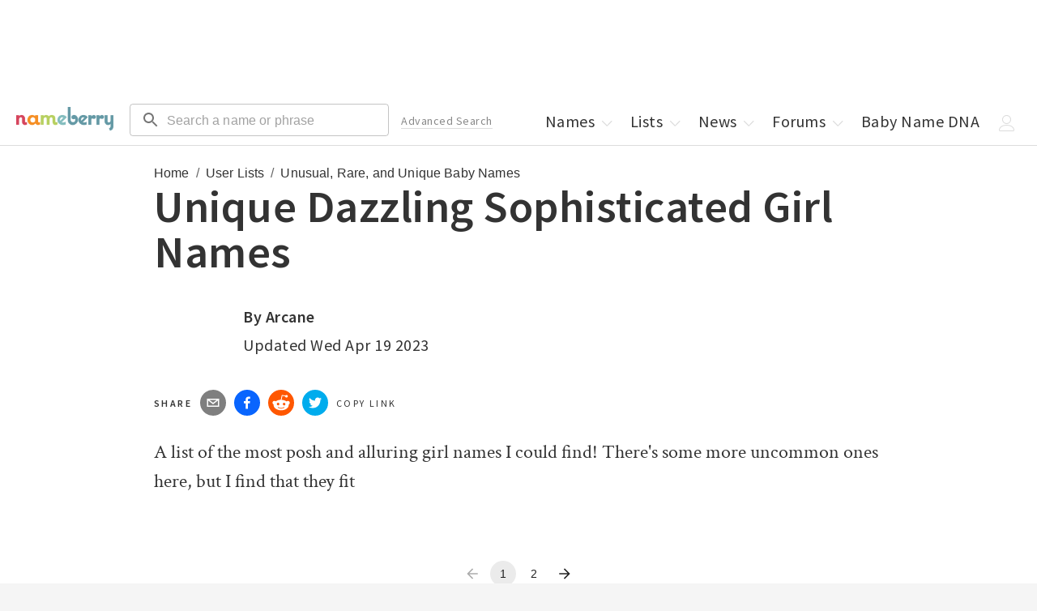

--- FILE ---
content_type: text/css; charset=utf-8
request_url: https://nameberry.com/_next/static/css/ab5deb425c587662.css
body_size: 2720
content:
.FullWidthAd_FullWidthAd__J1ZM1{min-height:100px;background-color:#f5f5f5;left:0;width:100vw;position:relative;margin-left:-50vw;left:50%;font-family:Source Sans Pro,Helvetica,Arial,sans-serif;font-weight:300;display:grid;vertical-align:middle;text-align:center;padding-top:10px;padding-bottom:10px}@media screen and (min-width:980px){.FullWidthAd_FullWidthAd__J1ZM1{min-height:270px;text-align:center}}.Svg_Svg__jgwOu{display:block}.Svg_Svg__jgwOu svg{width:100%;height:100%}.Icon_Icon__L2g__{width:20px;height:20px;display:inline-block;background:none;border:none;padding:0;outline:none!important}.Icon_Icon__L2g__ svg{margin-bottom:-5px}.Icon_Icon__L2g__ :focus{outline:none!important}.Heart_Heart__30VEQ button,.Heart_Heart__30VEQ button:active,.Heart_Heart__30VEQ button:focus{border:none!important;background:none;outline:none!important}.CollectionTopNames_CollectionTopNames__5DkAf{padding-left:0}.CollectionTopNames_CollectionTopNames__5DkAf .Listing-top-name{list-style-type:none}.CollectionTopNames_CollectionTopNames__5DkAf .Listing-top-name .name{font-size:1.5em;font-family:Source Sans Pro,Helvetica,Arial,sans-serif;font-weight:400}.CollectionTopNames_CollectionTopNames__5DkAf .Listing-top-name ul{list-style-type:square}.CollectionTopNames_CollectionTopNames__5DkAf .Listing-top-name ul li{display:list-item;list-style-position:outside;margin-left:40px}.CollectionTopNames_CollectionTopNames__5DkAf .Listing-top-name ul li div{display:inline}.CollectionTopNames_CollectionTopNames__5DkAf .Listing-top-name ul li strong{font-weight:500}.PreviewModeTopBar_PreviewModeTopBar__xAF3x{display:block;width:100%;height:"30px";background-color:#74bee2;position:fixed;padding:"5px";text-align:center;z-index:99999}.PreviewModeTopBar_PreviewModeTopBar__xAF3x a,.PreviewModeTopBar_PreviewModeTopBar__xAF3x a:hover{text-decoration:underline}.Button_Button__KoJ6P{transition:all .15s ease-in-out;border-radius:4px;padding-left:20px;padding-right:20px;height:45px;cursor:pointer;margin-bottom:20px;background-color:#d84444;color:#fff;font-weight:700}.Button_Button__KoJ6P:disabled{background-color:#dcdcdc;color:#888;border-color:#888}.Button_Button__KoJ6P:disabled:hover{transform:none;background-color:#dcdcdc;color:#888}.Button_Button__KoJ6P:hover{background-color:#d84444;color:#fff;transform:scale(1.04)}.Button_Button__KoJ6P.Button_-male__bEQj3{border-color:#74bee2;color:#74bee2}.Button_Button__KoJ6P.Button_-male__bEQj3:hover{background-color:#74bee2;color:#fff}.Button_Button__KoJ6P.Button_-female__WecYm{border-color:#d5465c;color:#d5465c}.Button_Button__KoJ6P.Button_-female__WecYm:hover{background-color:#d5465c;color:#fff}.MenuDropdown_MenuDropdown__Cu9LS{display:none;position:absolute;z-index:1;top:0;left:0;width:100%;padding-top:30px;cursor:pointer}.MenuDropdown_MenuDropdown__Cu9LS:hover{display:block}.MenuDropdown_MenuDropdown__Cu9LS:before{content:"";height:30px;width:100%;position:absolute;top:0;border-top:1px solid #dcdcdc;border-left:1px solid #dcdcdc;border-right:1px solid #dcdcdc;background-color:#fff;border-top-left-radius:4px;border-top-right-radius:4px;z-index:2}.MenuDropdown_MenuDropdown__Cu9LS>ul{position:absolute;z-index:1;border:1px solid #dcdcdc;width:200px;box-shadow:0 10px 10px rgba(0,0,0,.3);background-color:#fff;border-bottom-left-radius:4px;border-bottom-right-radius:4px;color:#333;padding:15px 15px 7px;right:-2px;border-top-left-radius:4px}.MenuDropdown_MenuDropdown__Cu9LS ul>li{padding:10px 0}.MenuDropdown_MenuDropdown__Cu9LS ul>li:last-child{border-bottom:0}.MenuDropdown_MenuDropdown__Cu9LS ul>li>a{display:block}.MenuDropdown_MenuDropdown__Cu9LS ul>li>a:hover{color:#000;cursor:pointer}.MenuHeader_MenuHeader__wMQ5x{position:fixed;top:130px;right:20px;z-index:10011}.MenuHeader_MenuHeader__wMQ5x>ul>li{position:relative}.MenuHeader_MenuHeader__wMQ5x>ul>li .Icon.-chevron path{fill:#dcdcdc}.MenuHeader_MenuHeader__wMQ5x>ul>li &:hover .Icon.-chevron path{fill:#333}.MenuHeader_MenuHeader__wMQ5x>ul>li svg{margin-bottom:-5px}.MenuHeader_MenuHeader__wMQ5x>ul>li:hover>.MenuDropdown{display:block}@media screen and (max-width:619px){.MenuHeader_MenuHeader__wMQ5x>ul>li :hover>.MenuDropdown{display:none}}.MenuHeader_MenuHeader__wMQ5x>ul>li>a,.MenuHeader_MenuHeader__wMQ5x>ul>li>span{position:relative;z-index:2}.MenuHeader_MenuHeader__wMQ5x>ul>li>a:before,.MenuHeader_MenuHeader__wMQ5x>ul>li>span:before{transition:opacity .15s ease-in-out;content:"";position:absolute;top:0;bottom:0;left:0;right:0;border-radius:4px;background-color:hsla(0,0%,100%,.2);opacity:0}.MenuHeader_MenuHeader__wMQ5x>ul>li>a:hover:before,.MenuHeader_MenuHeader__wMQ5x>ul>li>span:hover:before{opacity:1}@media screen and (max-width:619px){.MenuHeader_MenuHeader__wMQ5x{transition:all .15s ease-in-out;position:fixed;z-index:10011;top:170px;left:0;right:0;bottom:0;transform:translateY(-200%);background-color:#fff;padding:20px}.MenuHeader_MenuHeader__wMQ5x ul>li{font-size:18px;float:left}.MenuHeader_MenuHeader__wMQ5x ul>li .Icon{display:none}body.menu-open .MenuHeader_MenuHeader__wMQ5x{transform:translateY(0)}}.MenuHeader_MenuHeader__wMQ5x .MenuHeader_logout__yE38r{cursor:pointer}.Header_Logo__00BE_{padding-top:10px;padding-left:60px}.Header_Logo__00BE_ img{width:120px}@media screen and (min-width:620px){.Header_Logo__00BE_{padding-top:7px;padding-left:0}}.Header_AdvancedSearchLink__PFkvy{display:none}@media screen and (min-width:1200px){.Header_AdvancedSearchLink__PFkvy{margin-bottom:6px;display:block}}.Header_Header__kO6WG{display:block;clear:both;position:fixed;top:0;left:0;height:180px;padding-top:125px;width:100%;z-index:10010;text-align:left}@media screen and (min-width:620px){.Header_Header__kO6WG{text-align:unset}}.Header_Header__kO6WG .MuiTextField-root.header-search{display:none}@media screen and (min-width:620px){.Header_Header__kO6WG .MuiTextField-root.header-search{display:block}}.Header_Header__kO6WG .MuiTextField-root.mobile-search.active{position:fixed;width:80%;z-index:20000;left:60px;padding-right:0}.Header_Header__kO6WG .MuiTextField-root.mobile-search{position:fixed;top:130px;z-index:15;left:55%;width:45%;background:#fff;padding-right:20px}@media screen and (min-width:620px){.Header_Header__kO6WG .MuiTextField-root.mobile-search{display:none}}.Modal_Modal__XFKlO{transition:opacity .4s ease-in-out,transform .4s ease-in-out;position:fixed;top:0;bottom:0;left:0;right:0;opacity:0;overflow:scroll;transform:translateY(100%) scale(.5);background-color:#fff;height:100%;z-index:10000}@media screen and (min-width:980px){.Modal_Modal__XFKlO{height:100vw}}.Modal_ModalOpen__eYYae{opacity:1;transform:translateY(0) scale(1);z-index:1000000}.Byline_Byline__R7Gmh a.Author-name{text-decoration:underline}.PageSectionTitle_PageSectionTitle__UzDbZ{position:relative}.PageSectionTitle_PageSectionTitle__UzDbZ h2{position:relative;z-index:2}.PageSectionTitle_PageSectionTitle__UzDbZ:before{content:"";display:block;position:absolute;z-index:1;top:0;left:-400px;right:-400px;width:calc(100% + 800px);height:32px;border-top:1px solid #d84444;background-color:#f5f5f5}@media screen and (min-width:620px){.PageSectionTitle_PageSectionTitle__UzDbZ:before{height:auto;background-color:transparent;z-index:0}}@media screen and (min-width:980px){.PageSectionTitle_PageSectionTitle__UzDbZ:before{left:-800px;right:0}}.CollectionNews_CollectionNews__nH1u7 .Listing-news{position:relative;margin-top:20px}@media screen and (min-width:1270px){.CollectionNews_CollectionNews__nH1u7 .Listing-news{border-bottom:0}}@media screen and (min-width:620px){.CollectionNews_CollectionNews__nH1u7 .Listing-news .-content{margin-left:160px}}@media screen and (min-width:980px){.CollectionNews_CollectionNews__nH1u7 .Listing-news .-content{margin-left:230px}}@media screen and (min-width:1270px){.CollectionNews_CollectionNews__nH1u7 .Listing-news .-content{margin-left:230px}}.CollectionNews_CollectionNews__nH1u7 .Listing-news .-social{margin-top:15px}@media screen and (min-width:1270px){.CollectionNews_CollectionNews__nH1u7 .Listing-news .-social{position:absolute;bottom:8%;left:230px}}.InContentAd_InContentAd__dXmaI{height:300px;background-color:#f5f5f5;width:100%;position:relative;vertical-align:middle}.CollectionNameRegionPopularity_CollectionNameRegionPopularity__symO4,.InContentAd_InContentAd__dXmaI{font-family:Source Sans Pro,Helvetica,Arial,sans-serif;font-weight:300}.CollectionNameRegionPopularity_CollectionNameRegionPopularity__symO4 li{transition:border .15s ease-in-out;display:inline-flex;width:100%}.CollectionNameRegionPopularity_CollectionNameRegionPopularity__symO4 li a,.CollectionNameRegionPopularity_CollectionNameRegionPopularity__symO4 li a:hover{-webkit-text-decoration-line:none;text-decoration-line:none}@media screen and (max-width:620px){.CollectionHeading_CollectionHeading__iHSze a{font-size:1.25rem}}.CollectionHeading_CollectionHeading__iHSze svg{transition:all .15s ease-in-out;margin-bottom:-3px;transform:translateX(0)}.CollectionHeading_CollectionHeading__iHSze:hover svg{transform:translateX(5px)}.CollectionNames_CollectionNames__98vx3{font-family:Source Sans Pro,Helvetica,Arial,sans-serif;font-weight:300}@media screen and (min-width:620px){.CollectionNames_CollectionNames__98vx3.CollectionNames_two-column__BXOmo{width:100%}.CollectionNames_CollectionNames__98vx3.CollectionNames_two-column__BXOmo li{width:48%}.CollectionNames_CollectionNames__98vx3.CollectionNames_two-column__BXOmo li a{width:90%}}.CollectionNames_CollectionNames__98vx3 li{transition:border .15s ease-in-out;display:inline-flex;width:48%;margin-left:1%;margin-right:1%}.CollectionNames_CollectionNames__98vx3 li a,.CollectionNames_CollectionNames__98vx3 li a:hover{-webkit-text-decoration-line:none;text-decoration-line:none}@media screen and (min-width:620px){.CollectionNames_CollectionNames__98vx3 li{width:23%}}.CollectionNames_CollectionNames__98vx3 li:hover{border-bottom-color:#000}.CollectionNames_CollectionNames__98vx3 li a{display:inline-block;width:80%;text-decoration:none}@media screen and (min-width:620px){.CollectionNames_CollectionNames__98vx3 li:hover{cursor:pointer}.CollectionNames_CollectionNames__98vx3 li:hover a{border-bottom-color:#000}.CollectionNames_CollectionNames__98vx3 li:hover a svg{transform:translateX(0)}.CollectionNames_CollectionNames__98vx3 li a{transition:border .15s ease-in-out;width:80%}.CollectionNames_CollectionNames__98vx3 li a svg{transition:all .15s ease-in-out;transform:translateX(-5px)}}.CollectionNames_NameIndex__PnU8_{padding-right:5px;font-size:12px}.CollectionLinks_CollectionLinks__CEgnf li a{transition:border .15s ease-in-out}.CollectionLinks_CollectionLinks__CEgnf li svg{transition:all .15s ease-in-out;transform:translateX(-5px)}.CollectionLinks_CollectionLinks__CEgnf li a:hover{border-bottom-color:#000}.CollectionLinks_CollectionLinks__CEgnf li a:hover svg{transform:translateX(0)}.Alphabet_Alphabet__J2S_i a{transition:all .15s ease-in-out;line-height:42px;text-align:center}.Alphabet_Alphabet__J2S_i a:hover{transform:scale(1.15)}@media screen and (min-width:620px){.Alphabet_Alphabet__J2S_i a{line-height:65px}}.Years_Years__eOuNX a{transition:all .15s ease-in-out;line-height:42px;text-align:center}.Years_Years__eOuNX a:hover{transform:scale(1.15)}@media screen and (min-width:620px){.Years_Years__eOuNX a{line-height:65px}}.AdvancedSearch_StickyAd__9K_Ok{position:-webkit-sticky;position:sticky;top:130px}.ImageAndCopy_ImageAndCopy__AKmqZ{position:relative}@media screen and (min-width:1270px){.ImageAndCopy_ImageAndCopy__AKmqZ{border-bottom:0}}@media screen and (min-width:620px){.ImageAndCopy_ImageAndCopy__AKmqZ .ImageAndCopy_-content__4CAiL{margin-left:125px}}@media screen and (min-width:980px){.ImageAndCopy_ImageAndCopy__AKmqZ .ImageAndCopy_-content__4CAiL{margin-left:175px}}@media screen and (min-width:1270px){.ImageAndCopy_ImageAndCopy__AKmqZ .ImageAndCopy_-content__4CAiL{margin-left:230px}}.DnaProp_DnaProp__Vkq3h{border-radius:16px;background-color:#f5f5f7;background-image:url(https://nb-public-img.imgix.net/dna-prop-bg.png);background-repeat:no-repeat;background-position-x:-40px}.DnaProp_DnaProp__Vkq3h .hed{font-weight:1000;font-weight:700;text-shadow:0 0 0 rgba(0,0,0,.5);font-size:36px}@media screen and (min-width:620px){.DnaProp_DnaProp__Vkq3h{height:320px;background-repeat:no-repeat;background-position-x:270px;background-position-y:-65px}}.DnaProp_DnaProp__Vkq3h .dek{opacity:.78;font-size:24px;font-weight:100;color:#232425}@media screen and (min-width:620px){.DnaProp_DnaProp__Vkq3h .dek{width:352px}}.DnaProp_DnaProp__Vkq3h .button button{transition:all .15s ease-in-out;cursor:pointer;height:53px;padding:12px;border-radius:16px;background-color:#d6455d;font-family:Source Sans Pro;font-size:20px;font-weight:700;font-stretch:normal;font-style:normal;line-height:normal;letter-spacing:normal;text-align:center;color:#fff}@media screen and (min-width:620px){.DnaProp_DnaProp__Vkq3h .button button{width:320px}}.DnaProp_DnaProp__Vkq3h .button button:hover{transform:scale(1.04)}.BodyCopy_BodyCopy__SlNs2{font-size:1.5rem}.BodyCopy_BodyCopy__SlNs2 p{padding-bottom:15px}.BodyCopy_BodyCopy__SlNs2 strong{font-family:Crimson Semibold;font-weight:700}.SharingTools_CopyLink__qzavc{cursor:pointer;border:0;border-radius:16px;height:32px;vertical-align:middle;display:inline-block}.SharingTools_CopyLink__qzavc span{display:block}

--- FILE ---
content_type: application/javascript; charset=utf-8
request_url: https://nameberry.com/_next/static/chunks/7717-baa03083c9f23aea.js
body_size: 8459
content:
try{let t="undefined"!=typeof window?window:"undefined"!=typeof global?global:"undefined"!=typeof globalThis?globalThis:"undefined"!=typeof self?self:{},a=(new t.Error).stack;a&&(t._sentryDebugIds=t._sentryDebugIds||{},t._sentryDebugIds[a]="bc14246e-6180-4ef1-8f63-537dcbeea024",t._sentryDebugIdIdentifier="sentry-dbid-bc14246e-6180-4ef1-8f63-537dcbeea024")}catch(t){}(self.webpackChunk_N_E=self.webpackChunk_N_E||[]).push([[7717],{16726:function(t,a,e){"use strict";e.d(a,{Z:function(){return Alphabet}});var s=e(85893),n=e(45697),r=e.n(n),o=e(42),i=e.n(o);function Alphabet(t){let{urlPrefix:a="/search/baby-names-starting-with/",category:e}=t,n={};switch(e){case"dog":n={a:"/baby-names/4817/dog-names-that-start-with-a",b:"/baby-names/4818/dog-names-that-start-with-b",c:"/baby-names/4819/dog-names-that-start-with-c",d:"/baby-names/4820/dog-names-that-start-with-d",e:"/baby-names/4821/dog-names-that-start-with-e",f:"/baby-names/4822/dog-names-that-start-with-f",g:"/baby-names/4823/dog-names-that-start-with-g",h:"/baby-names/4824/dog-names-that-start-with-h",i:"/baby-names/4825/dog-names-that-start-with-i",j:"/baby-names/4826/dog-names-that-start-with-j",k:"/baby-names/4827/dog-names-that-start-with-k",l:"/baby-names/4828/dog-names-that-start-with-l",m:"/baby-names/4829/dog-names-that-start-with-m",n:"/baby-names/4830/dog-names-that-start-with-n",o:"/baby-names/4831/dog-names-that-start-with-o",p:"/baby-names/4832/dog-names-that-start-with-p",q:"/baby-names/4833/dog-names-that-start-with-q",r:"/baby-names/4834/dog-names-that-start-with-r",s:"/baby-names/4835/dog-names-that-start-with-s",t:"/baby-names/4836/dog-names-that-start-with-t",u:"/baby-names/4837/dog-names-that-start-with-u",v:"/baby-names/4838/dog-names-that-start-with-v",w:"/baby-names/4839/dog-names-that-start-with-w",x:"/baby-names/4840/dog-names-that-start-with-x",y:"/baby-names/4841/dog-names-that-start-with-y",z:"/baby-names/4842/dog-names-that-start-with-z"};break;case"dog|F":n={a:"/baby-names/4687/girl-dog-names-that-start-with-a",b:"/baby-names/4688/girl-dog-names-that-start-with-b",c:"/baby-names/4689/girl-dog-names-that-start-with-c",d:"/baby-names/4690/girl-dog-names-that-start-with-d",e:"/baby-names/4691/girl-dog-names-that-start-with-e",f:"/baby-names/4692/girl-dog-names-that-start-with-f",g:"/baby-names/4693/girl-dog-names-that-start-with-g",h:"/baby-names/4694/girl-dog-names-that-start-with-h",i:"/baby-names/4695/girl-dog-names-that-start-with-i",j:"/baby-names/4696/girl-dog-names-that-start-with-j",k:"/baby-names/4697/girl-dog-names-that-start-with-k",l:"/baby-names/4698/girl-dog-names-that-start-with-l",m:"/baby-names/4699/girl-dog-names-that-start-with-m",n:"/baby-names/4700/girl-dog-names-that-start-with-n",o:"/baby-names/4701/girl-dog-names-that-start-with-o",p:"/baby-names/4702/girl-dog-names-that-start-with-p",q:"/baby-names/4703/girl-dog-names-that-start-with-q",r:"/baby-names/4704/girl-dog-names-that-start-with-r",s:"/baby-names/4705/girl-dog-names-that-start-with-s",t:"/baby-names/4706/girl-dog-names-that-start-with-t",u:"/baby-names/4707/girl-dog-names-that-start-with-u",v:"/baby-names/4708/girl-dog-names-that-start-with-v",w:"/baby-names/4709/girl-dog-names-that-start-with-w",x:"/baby-names/4710/girl-dog-names-that-start-with-x",y:"/baby-names/4711/girl-dog-names-that-start-with-y",z:"/baby-names/4712/girl-dog-names-that-start-with-z"};break;case"dog|M":n={a:"/baby-names/4713/boy-dog-names-that-start-with-a",b:"/baby-names/4714/boy-dog-names-that-start-with-b",c:"/baby-names/4715/boy-dog-names-that-start-with-c",d:"/baby-names/4716/boy-dog-names-that-start-with-d",e:"/baby-names/4717/boy-dog-names-that-start-with-e",f:"/baby-names/4718/boy-dog-names-that-start-with-f",g:"/baby-names/4719/boy-dog-names-that-start-with-g",h:"/baby-names/4720/boy-dog-names-that-start-with-h",i:"/baby-names/4721/boy-dog-names-that-start-with-i",j:"/baby-names/4722/boy-dog-names-that-start-with-j",k:"/baby-names/4723/boy-dog-names-that-start-with-k",l:"/baby-names/4724/boy-dog-names-that-start-with-l",m:"/baby-names/4725/boy-dog-names-that-start-with-m",n:"/baby-names/4726/boy-dog-names-that-start-with-n",o:"/baby-names/4727/boy-dog-names-that-start-with-o",p:"/baby-names/4728/boy-dog-names-that-start-with-p",q:"/baby-names/4729/boy-dog-names-that-start-with-q",r:"/baby-names/4730/boy-dog-names-that-start-with-r",s:"/baby-names/4731/boy-dog-names-that-start-with-s",t:"/baby-names/4732/boy-dog-names-that-start-with-t",u:"/baby-names/4733/boy-dog-names-that-start-with-u",v:"/baby-names/4734/boy-dog-names-that-start-with-v",w:"/baby-names/4735/boy-dog-names-that-start-with-w",x:"/baby-names/4736/boy-dog-names-that-start-with-x",y:"/baby-names/4737/boy-dog-names-that-start-with-y",z:"/baby-names/4738/boy-dog-names-that-start-with-z"};break;case"cat":n={a:"/baby-names/4843/cat-names-that-start-with-a",b:"/baby-names/4844/cat-names-that-start-with-b",c:"/baby-names/4845/cat-names-that-start-with-c",d:"/baby-names/4846/cat-names-that-start-with-d",e:"/baby-names/4847/cat-names-that-start-with-e",f:"/baby-names/4848/cat-names-that-start-with-f",g:"/baby-names/4849/cat-names-that-start-with-g",h:"/baby-names/4850/cat-names-that-start-with-h",i:"/baby-names/4851/cat-names-that-start-with-i",j:"/baby-names/4852/cat-names-that-start-with-j",k:"/baby-names/4853/cat-names-that-start-with-k",l:"/baby-names/4854/cat-names-that-start-with-l",m:"/baby-names/4855/cat-names-that-start-with-m",n:"/baby-names/4856/cat-names-that-start-with-n",o:"/baby-names/4857/cat-names-that-start-with-o",p:"/baby-names/4858/cat-names-that-start-with-p",q:"/baby-names/4859/cat-names-that-start-with-q",r:"/baby-names/4860/cat-names-that-start-with-r",s:"/baby-names/4861/cat-names-that-start-with-s",t:"/baby-names/4862/cat-names-that-start-with-t",u:"/baby-names/4863/cat-names-that-start-with-u",v:"/baby-names/4864/cat-names-that-start-with-v",w:"/baby-names/4865/cat-names-that-start-with-w",x:"/baby-names/4866/cat-names-that-start-with-x",y:"/baby-names/4867/cat-names-that-start-with-y",z:"/baby-names/4868/cat-names-that-start-with-z"};break;case"cat|F":n={a:"/baby-names/4739/girl-cat-names-that-start-with-a",b:"/baby-names/4740/girl-cat-names-that-start-with-b",c:"/baby-names/4741/girl-cat-names-that-start-with-c",d:"/baby-names/4742/girl-cat-names-that-start-with-d",e:"/baby-names/4743/girl-cat-names-that-start-with-e",f:"/baby-names/4744/girl-cat-names-that-start-with-f",g:"/baby-names/4745/girl-cat-names-that-start-with-g",h:"/baby-names/4746/girl-cat-names-that-start-with-h",i:"/baby-names/4747/girl-cat-names-that-start-with-i",j:"/baby-names/4748/girl-cat-names-that-start-with-j",k:"/baby-names/4749/girl-cat-names-that-start-with-k",l:"/baby-names/4750/girl-cat-names-that-start-with-l",m:"/baby-names/4751/girl-cat-names-that-start-with-m",n:"/baby-names/4752/girl-cat-names-that-start-with-n",o:"/baby-names/4753/girl-cat-names-that-start-with-o",p:"/baby-names/4754/girl-cat-names-that-start-with-p",q:"/baby-names/4755/girl-cat-names-that-start-with-q",r:"/baby-names/4756/girl-cat-names-that-start-with-r",s:"/baby-names/4757/girl-cat-names-that-start-with-s",t:"/baby-names/4758/girl-cat-names-that-start-with-t",u:"/baby-names/4759/girl-cat-names-that-start-with-u",v:"/baby-names/4760/girl-cat-names-that-start-with-v",w:"/baby-names/4761/girl-cat-names-that-start-with-w",x:"/baby-names/4762/girl-cat-names-that-start-with-x",y:"/baby-names/4763/girl-cat-names-that-start-with-y",z:"/baby-names/4764/girl-cat-names-that-start-with-z"};break;case"cat|M":n={a:"/baby-names/4765/boy-cat-names-that-start-with-a",b:"/baby-names/4766/boy-cat-names-that-start-with-b",c:"/baby-names/4767/boy-cat-names-that-start-with-c",d:"/baby-names/4768/boy-cat-names-that-start-with-d",e:"/baby-names/4769/boy-cat-names-that-start-with-e",f:"/baby-names/4770/boy-cat-names-that-start-with-f",g:"/baby-names/4771/boy-cat-names-that-start-with-g",h:"/baby-names/4772/boy-cat-names-that-start-with-h",i:"/baby-names/4773/boy-cat-names-that-start-with-i",j:"/baby-names/4774/boy-cat-names-that-start-with-j",k:"/baby-names/4775/boy-cat-names-that-start-with-k",l:"/baby-names/4776/boy-cat-names-that-start-with-l",m:"/baby-names/4777/boy-cat-names-that-start-with-m",n:"/baby-names/4778/boy-cat-names-that-start-with-n",o:"/baby-names/4779/boy-cat-names-that-start-with-o",p:"/baby-names/4780/boy-cat-names-that-start-with-p",q:"/baby-names/4781/boy-cat-names-that-start-with-q",r:"/baby-names/4782/boy-cat-names-that-start-with-r",s:"/baby-names/4783/boy-cat-names-that-start-with-s",t:"/baby-names/4784/boy-cat-names-that-start-with-t",u:"/baby-names/4785/boy-cat-names-that-start-with-u",v:"/baby-names/4786/boy-cat-names-that-start-with-v",w:"/baby-names/4787/boy-cat-names-that-start-with-w",x:"/baby-names/4788/boy-cat-names-that-start-with-x",y:"/baby-names/4789/boy-cat-names-that-start-with-y",z:"/baby-names/4790/boy-cat-names-that-start-with-z"};break;default:n={},"abcdefghijklmnopqrstuvwxyz".split("").forEach(t=>{n[t]="".concat(a).concat(t)})}return(0,s.jsx)("ul",{className:i().Alphabet,children:Object.keys(n).map(t=>(0,s.jsx)("li",{children:(0,s.jsx)("a",{href:n[t],className:"inline-block w-40 w-60-qm h-40 h-60-qm mr-10 mr-15-qm mb-10 mb-15-qm bd-gray-light strawberry t-copy f-1 f-2-qm",children:(0,s.jsx)("span",{children:t.toUpperCase()})})},t))})}Alphabet.defaultProps={urlPrefix:"/search/baby-names-starting-with/",category:null},Alphabet.propTypes={urlPrefix:r().string,category:r().string}},13964:function(t,a,e){"use strict";e.d(a,{Z:function(){return BodyCopy}});var s=e(85893),n=e(32156),r=e.n(n),o=e(10772),i=e(45697),l=e.n(i),b=e(20745),m=e(67294),h=e(1189),c=e(82996),y=e.n(c);function BodyCopy(t){let{className:a="",dek:e,adsInBodyCopy:n=!1}=t,i=(0,o.Ko)(e).replace(/[""]/g,'"'),l=r()(i,{allowedAttributes:{a:["href","target","class"],span:["class"]},allowedTags:["a","br","p","span","h1","h2","h3","h4","h5","strong","i","em","ol","ul","li"]});if(n){l=l.replace("\n\n","</p><p>");let t=l.split("</p><p>");l=t.map((a,e)=>e===t.length-1?a:a.trim()?e%3==0?"".concat(a,'</p><div id="ad-').concat(e,'"></div><p>'):"".concat(a,"</p><p>"):"").join("")}return(0,m.useEffect)(()=>{n&&(()=>{let t=document.querySelectorAll('[id^="ad-"]');t.forEach(t=>{let a=(0,b.createRoot)(t);a.render((0,s.jsx)(h.Z,{}))})})()},[n]),(0,s.jsx)("div",{className:y().BodyCopy,children:(0,s.jsx)("div",{className:"".concat(a," t-copy mb-40"),dangerouslySetInnerHTML:{__html:l}})})}BodyCopy.defaultProps={className:"",adsInBodyCopy:!1,dek:null},BodyCopy.propTypes={className:l().string,dek:l().shape(),adsInBodyCopy:l().bool}},88048:function(t,a,e){"use strict";e.d(a,{Z:function(){return CollectionBabies}});var s=e(85893),n=e(1295);e(67294);var r=e(45697),o=e.n(r);function CollectionBabies(t){let{className:a="",results:e,seeAllUrl:r,seeAllCopy:o}=t;return(0,s.jsxs)(s.Fragment,{children:[(0,s.jsx)("ul",{className:"CollectionBabies ".concat(a),children:e.map(t=>(0,s.jsxs)("li",{className:"Listing-baby ".concat(a," pt-15 pb-15 bdb-gray-light w-100pct flex"),children:[(0,s.jsx)("span",{className:"w-50pct w-150-qm",children:t.birthdate&&new Date("".concat(t.birthdate)).toDateString()}),(0,s.jsxs)("span",{className:"flex-1",children:[(0,s.jsx)("strong",{children:t.baby})," born to ",t.star]})]},t.id))}),r&&(0,s.jsx)(n.Z,{url:r,text:o})]})}CollectionBabies.defaultProps={className:""},CollectionBabies.propTypes={className:o().string,results:o().arrayOf(o().shape()).isRequired,seeAllUrl:o().string.isRequired,seeAllCopy:o().string.isRequired}},51333:function(t,a,e){"use strict";e.d(a,{Z:function(){return CollectionLinks}});var s=e(85893),n=e(45697),r=e.n(n),o=e(24863),i=e(78046),l=e(21387),b=e(7258),m=e.n(b);function CollectionLinks(t){let{className:a="",linkedPages:e}=t;return(0,s.jsx)("ul",{className:"".concat(m().CollectionLinks," mb-30 ").concat(a),children:e.map(t=>{var e,n;let{url:r,text:b}=t.fields,m=(0,o.Kw)(r);return(0,s.jsx)("li",{className:"Listing-link ".concat(a," block"),children:(0,s.jsxs)("a",{href:m,className:"block pt-15 pb-15 bdb-gray-light","data-testid":"next-link","data-prefetch":"false",children:[(0,s.jsx)("span",{dangerouslySetInnerHTML:{__html:b}}),(0,s.jsx)(l.Z,{width:"20px",height:"20px",className:"fl-r",children:(0,s.jsx)(i.Z,{})})]})},(null==t?void 0:null===(e=t.sys)||void 0===e?void 0:e.id)||t.id||(null==t?void 0:null===(n=t.fields)||void 0===n?void 0:n.url))})})}CollectionLinks.defaultProps={className:""},CollectionLinks.propTypes={className:r().string,linkedPages:r().arrayOf(r().shape()).isRequired}},16873:function(t,a,e){"use strict";e.d(a,{Z:function(){return CollectionNews}});var s=e(85893),n=e(1189),r=e(67294),o=e(45697),i=e.n(o),l=e(25444),b=e(32156),m=e.n(b),h=e(10772),c=e(97297),y=e.n(c);function CollectionNews(t){let{posts:a}=t;return(0,s.jsx)("div",{className:y().CollectionNews,children:a&&a.length>0&&a.map((t,a)=>(0,s.jsxs)(r.Fragment,{children:[(0,s.jsxs)("div",{className:"Listing-news mb-20 mt-20 mt-0-qm mb-30-qxl bdb-gray-light pb-20",children:[t.featuredImage&&t.featuredImage.file&&(0,s.jsx)("a",{href:"/blog/".concat(t.slug),children:(0,s.jsx)("div",{className:"relative w-150 h-150 w-200-ql h-200-ql fl-r fl-l-qm ml-30 ml-0-qm",children:(0,s.jsx)(l.Z,{src:"".concat(t.featuredImage.file.url),alt:t.title,layout:"fill",objectFit:"cover",sizes:"30vw"})})}),(0,s.jsxs)("div",{className:"-content",children:[(0,s.jsx)("span",{className:"-date f-0 mt--4 block mb-5 mb-7-qm",children:t.date?new Date(t.date).toDateString():new Date(t.updatedAt).toDateString()}),(0,s.jsxs)("a",{href:"/blog/".concat(t.slug),children:[(0,s.jsx)("h3",{className:"f-2 bold f-2-qm mb-5 mb-7-qm",children:t.title}),t.subtitle&&(0,s.jsx)("h4",{className:"f-0 bold f-1-qm mb-5 mb-7-qm",children:t.subtitle})]}),t.excerpt&&(0,s.jsx)("div",{children:(0,s.jsx)("div",{className:"none inline-ql",dangerouslySetInnerHTML:{__html:m()((0,h.Ko)(t.excerpt),{allowedAttributes:{},allowedTags:[]})}})}),(0,s.jsxs)("ul",{className:"-social none block-ql",children:[(0,s.jsx)("li",{className:"mr-20"}),(0,s.jsx)("li",{})]})]}),(0,s.jsx)("div",{className:"clear"})]}),(a+1)%5==0&&(0,s.jsx)(n.Z,{className:"mb-30"})]},t.slug))})}CollectionNews.propTypes={posts:i().arrayOf(i().shape()).isRequired}},26709:function(t,a,e){"use strict";e.d(a,{Z:function(){return DnaProp}});var s=e(85893),n=e(11163),r=e(82317),o=e.n(r);function DnaProp(){let t=(0,n.useRouter)();return(0,s.jsxs)("div",{className:"".concat(o().DnaProp," w-100pct mt-30 mb-30 p-40-qm p-20"),children:[(0,s.jsx)("h1",{className:"hed mb-30 mb-20-qm",children:"Find your type."}),(0,s.jsx)("div",{className:"dek mb-50 mb-30-qm",children:"Analyze your Baby Name DNA and find the names that match your unique style."}),(0,s.jsx)("div",{className:"button",children:(0,s.jsx)("button",{className:"button",onClick:()=>t.push("/dna/quiz"),type:"button",children:"Start Baby Name DNA"})})]})}},21040:function(t,a,e){"use strict";e.d(a,{Z:function(){return FeaturedImage}});var s=e(85893),n=e(25444),r=e(45697),o=e.n(r);function FeaturedImage(t){var a;let{src:e,alt:r,image:o}=t,i=null!=e?e:null==o?void 0:null===(a=o.file)||void 0===a?void 0:a.url,l=null!=r?r:null==o?void 0:o.title;return(0,s.jsx)("div",{className:"mb-40 relative w-100-pct h-400-qm h-200",children:(0,s.jsx)(n.Z,{src:i,alt:l,priority:!0,layout:"fill",objectFit:"cover",sizes:"(min-width: 620px) 50vw, 100vw"})})}FeaturedImage.defaultProps={alt:null,src:null,image:null},FeaturedImage.propTypes={src:o().string,alt:o().string,image:o().shape()}},25444:function(t,a,e){"use strict";e.d(a,{Z:function(){return Image}});var s=e(85893),n=e(89755),r=e.n(n);e(67294);var o=e(24863),i=e(45697),l=e.n(i);function Image(t){var a;let{width:e,height:n,priority:i=!1,alt:l,sizes:b,layout:m="responsive",objectFit:h,src:c,image:y}=t,d=c||(null==y?void 0:null===(a=y.file)||void 0===a?void 0:a.url),g=d,u=null!=l?l:null==y?void 0:y.title;return g?(g=(0,o.c)(g))?(0,s.jsx)(r(),{src:g,sizes:b,alt:u,layout:m,width:e,height:n,priority:i,objectFit:h}):void 0:null}Image.defaultProps={priority:!1,layout:"responsive",image:{},width:void 0,height:void 0,sizes:void 0,objectFit:void 0},Image.propTypes={width:l().number,height:l().number,priority:l().bool,alt:l().string.isRequired,sizes:l().string,layout:l().string,objectFit:l().string,src:l().string.isRequired,image:l().shape()}},55618:function(t,a,e){"use strict";e.d(a,{Z:function(){return PageSectionTitle}});var s=e(85893),n=e(45697),r=e.n(n),o=e(86592),i=e.n(o);function PageSectionTitle(t){let{className:a="",children:e,hed:n}=t;return(0,s.jsx)("div",{className:i().PageSectionTitle,children:(0,s.jsx)("h2",{className:"".concat(a," t-label f-0 t-reset-qm f-2-qm bold-qm pt-10 pt-30-qm mt-40 mt-30-qm mb-30"),children:(0,s.jsx)("span",{className:"-text",children:e||n})})})}PageSectionTitle.defaultProps={className:"",children:null,hed:null},PageSectionTitle.propTypes={className:r().string,children:r().node,hed:r().string}},10772:function(t,a,e){"use strict";e.d(a,{ZO:function(){return richTextToComponents},Ko:function(){return richTextToHtml},v$:function(){return sectionToComponent}});var s=e(85893),n=e(86437),r=e(74129),o=e(22135);e(43813),e(24863),e(34155),e(20243);var i=e(9669);e.n(i)().create({baseURL:"https://forum.nameberry.com",headers:{Accept:"application/json","Content-Type":"application/json"}});var l=e(67294),b=e(55618),m=e(25444),h=e(13964),c=e(16873),y=e(44864),d=e(51333),g=e(88048),u=e(16726),p=e(45697),w=e.n(p),f=e(60481),x=e.n(f);function Years(t){let{urlPrefix:a="/search/baby-names-starting-with/",startYear:e=2e3,endYear:n}=t,r=n||new Date().getFullYear(),o=[];for(let t=r;t>=e;t-=1)o.push(t);return(0,s.jsx)("ul",{className:x().Years,children:o.map(t=>(0,s.jsx)("li",{children:(0,s.jsx)("a",{href:"".concat(a).concat(t),className:"inline-block w-60 w-80-qm h-40 h-60-qm mr-10 mr-15-qm mb-10 mb-15-qm bd-gray-light light-blue t-copy f-1 f-2-qm",children:(0,s.jsx)("span",{children:t})})},t))})}Years.defaultProps={urlPrefix:"/search/baby-names-starting-with/",startYear:2e3},Years.propTypes={urlPrefix:w().string,startYear:w().number,endYear:w().number.isRequired};var j=e(1295),v=e(46516),N=e(90883),q=e(99648),C=e.n(q);function ImageAndCopy(t){let{image:a,hed:e,dek:n}=t;return(0,s.jsxs)("div",{className:"".concat(C().ImageAndCopy," mb-20 mt-20 mt-0-qm mb-30-qxl bdb-gray-light pb-20"),children:[(0,s.jsx)("div",{className:"relative w-100 h-100 w-150-ql h-150-ql w-200-qxl h-200-qxl fl-r fl-l-qm ml-30 ml-0-qm mr-20-qm",children:(0,s.jsx)(m.Z,{src:"".concat(a.file.url),alt:e,layout:"fill",objectFit:"cover",sizes:"20vw"})}),(0,s.jsxs)("div",{className:"-content",children:[(0,s.jsx)("h3",{className:"f-1 bold f-2-qm mb-5 mb-7-qm",children:e}),n&&(0,s.jsx)(h.Z,{dek:n})]}),(0,s.jsx)("div",{className:"clear"})]})}ImageAndCopy.propTypes={image:w().string.isRequired,hed:w().string.isRequired,dek:w().string.isRequired};var k=e(1189),T=e(71809),A=e(54465),B=e(15105);function PaymentRequestButton(t){let{buttonText:a,productName:e,productPrice:n}=t,[r,o]=(0,l.useState)(),[i,b]=(0,l.useState)("false"),m=(0,A.J)("pk_live_g7ZhfZ9Ssq5MkI3fNiHeJhJK");(0,l.useEffect)(()=>{let t=new URLSearchParams(window.location.search);t.get("success")&&(o("Order placed! You will receive an email confirmation."),b(!0)),t.get("canceled")&&(o("Order canceled."),b(!0))},[]);let handleClick=async()=>{let t=await m,a=await fetch("/api/stripe/create-checkout-session",{method:"POST",headers:{"Content-Type":"application/json"},body:JSON.stringify({productName:e,productPrice:n})}),s=await a.json(),r=await t.redirectToCheckout({sessionId:s.id});r.error};return(0,s.jsxs)(s.Fragment,{children:[r&&(0,s.jsx)(B.Z,{showModal:i,onClose:()=>b(!1),children:(0,s.jsx)("div",{className:"flex",style:{alignItems:"center",justifyContent:"center",height:"60vw"},children:(0,s.jsxs)("div",{className:"mw-600",children:[(0,s.jsx)("h2",{children:r}),(0,s.jsx)(T.Z,{className:"mt-20 mb-20",onClick:()=>b(!1),children:"Close"})]})})}),(0,s.jsx)(T.Z,{className:"mt-20 mb-20",onClick:handleClick,children:a})]})}PaymentRequestButton.propTypes={buttonText:w().string.isRequired,productName:w().string.isRequired,productPrice:w().string.isRequired};var I=e(21040),_=e(26709);function NameOfDayProp(t){let{variant:a}=t;return(0,s.jsx)("div",{className:"flex",children:(0,s.jsx)("iframe",{title:"Sign up for the Nameberry Name of Day Newsletter",src:"https://embeds.beehiiv.com/".concat({"Green with Blue Button":"80989232-9c0c-46d2-b78f-3206a0158a1d","Blue with Pink Button":"e8d91ee4-24fb-4e18-8abd-6bfce6bbd836","Green with Orange Button":"7ef371b9-834a-4cde-849d-6ffa39b31e9b","Pink with Orange Button":"87f673df-095b-4518-84d3-f8ed756601da"}[a]),"data-test-id":"beehiiv-embed",width:"100%",height:"320",frameBorder:"0",scrolling:"no",style:{borderRadius:"4px",border:"2px solid #e5e7eb",margin:0,backgroundColor:"transparent"}})})}NameOfDayProp.propTypes={variant:w().string.isRequired};let richTextToHtml=t=>{let a={renderMark:{[n.MARKS.BOLD]:t=>"<strong>".concat(t,"</strong>"),[n.MARKS.ITALIC]:t=>"<em>".concat(t,"</em>")}},e=(0,o.S)(t,a);return(e=(e=(e=e.replace("&amp;#8220;","“")).replace("&amp;#8221;","”")).replace("&amp;#8216;","‘")).replace("&amp;#8217;","’")},Z={sectionHed:b.Z,featuredImage:I.Z,sectionDek:h.Z,latestNewsModule:c.Z,listOfNames:y.Z,listOfLinks:d.Z,imageAndCopy2up:ImageAndCopy,listOfCelebrityBabies:g.Z,alphabetLinks:u.Z,yearLinks:Years,seeMoreLink:j.Z,activeForumTopicsModule:d.Z,newsletterSignUpModule:v.Z,advancedSearchModule:N.Z,buttonLink:T.Z,paymentRequestButton:PaymentRequestButton,dnaProp:_.Z,nameOfTheDaySignUpModule:NameOfDayProp},renderText=t=>{let a=t.replace("&amp;#8220;","“");return(a=(a=a.replace("&amp;#8221;","”")).replace("&amp;#8216;","‘")).replace("&amp;#8217;","’")},richTextToComponents=t=>{let{document:a,hearted:e}=t,o={renderText,renderNode:{[n.BLOCKS.EMBEDDED_ENTRY]:t=>{let{data:{target:a}}=t,n=Z[a.contentType];return n?(0,s.jsx)(l.Fragment,{children:(0,s.jsx)(n,{...a,hideAds:!0,query:{},hearted:e})},a.id):n},[n.BLOCKS.EMBEDDED_ASSET]:t=>{var a,e;let{data:{target:n}}=t;return(null==n?void 0:null===(e=n.fields)||void 0===e?void 0:null===(a=e.file)||void 0===a?void 0:a.url)?(0,s.jsx)("div",{className:"relative w-100-pct h-400-ql h-200 mt-30 mb-30",children:(0,s.jsx)(m.Z,{src:n.fields.file.url,priority:!1,layout:"fill",objectFit:"contain",sizes:"(min-width: 620px) 50vw, 100vw",alt:""})}):null},[n.BLOCKS.HEADING_1]:(t,a)=>(0,s.jsxs)(s.Fragment,{children:[(0,s.jsx)(k.Z,{className:"mb-20 mt-20"}),(0,s.jsx)("h1",{children:a})]}),[n.BLOCKS.HEADING_2]:(t,a)=>(0,s.jsxs)(s.Fragment,{children:[(0,s.jsx)(k.Z,{className:"mb-20 mt-20"}),(0,s.jsx)("h2",{children:a})]}),[n.BLOCKS.HEADING_3]:(t,a)=>(0,s.jsxs)(s.Fragment,{children:[(0,s.jsx)(k.Z,{className:"mb-20 mt-20"}),(0,s.jsx)("h3",{children:a})]})}};return(0,r.h)(a,o)},sectionToComponent=t=>{let{section:a,hearted:e,nextSection:n,hideAds:r,enableManualAdPlacement:o,index:i}=t,b="".concat(a.id,"-").concat(i);if("inContentAd"===a.contentType&&o)return(0,s.jsx)(k.Z,{},b);let m=Z[a.contentType];return m?(0,s.jsxs)(l.Fragment,{children:[(0,s.jsx)(m,{...a,hideAds:!0,query:{},hearted:e}),["sectionHed","sectionDek","featuredImage","buttonLink","paymentRequestButton"].includes(a.contentType)||["seeMoreLink","featuredImage","buttonLink","paymentRequestButton"].includes(null==n?void 0:n.contentType)||(0,s.jsx)(k.Z,{hideAds:r||o,className:"mb-20 mt-20"},"".concat(b,"-FullWidthAd"))]},b):null}},24863:function(t,a,e){"use strict";e.d(a,{MS:function(){return canonicalize},Kw:function(){return cleanInternalUrl},As:function(){return formDataToObject},Pw:function(){return getGoogleAnalyticsUserIdFromBrowserCookie},nZ:function(){return objectToQueryString},c:function(){return rewriteImageSrc},lc:function(){return schemaEscape}});let s={"/blog/most-popular-baby-names-2017":"/","/blog/the-most-popular-baby-names-of-2016-2":"/","/blog/baby-name-trends-2019":"/","/blog/hottest-baby-names-of-2017":"/","/blog/the-most-popular-baby-names-of-2019-so-far":"/","/blog/the-most-popular-baby-names-of-2017-so-far":"/","/blog/most-popular-baby-names-of-2014-so-far":"/","/blog/the-most-popular-baby-names-of-2016":"/","/blog/most-popular-names-2018":"/","/blog/new-top-baby-names-2019-so-far":"/","/blog/the-most-popular-names-of-2018":"/","/blog/hottest-baby-names-2016":"/","/blog/the-100-best-baby-names-for-2017":"/","/blog/baby-name-trends-2018":"/","/blog/baby-names-2012-the-hottest-new-choices":"/","/list/400/Cool-Guy-Names":"/blog/best-100-cool-unusual-boys-names","/blog/baby-names-2012-whats-hot-now":"/","/blog/they-named-the-baby-what-the-most-outrageous-new-names-of-2013":"/","/blog/the-hottest-baby-names-of-2011":"/","/blog/popular-girl-names":"/girls-names","/blog/unisex-baby-names-names-that-morphed-from-blue-to-pink":"/unisex-names","/blog/baby-name-trends-2016":"/","/blog/popular-boy-names":"/boys-names","/blog/the-top-baby-names-of-2014":"/","/blog/the-hottest-names-of-2015":"/","/userlist/view/31783":"/girls-names","/blog/cool-unusual-girls-names-the-best-100":"/girls-names","/list/418/Best-Cool-Unusual-Boys-Names":"/boys-names","/blog/baby-names-2013-14-top-trend-predictions":"/","/blog/baby-name-trends-2015-the-15-hottest":"/","/blog/baby-name-trends-2017":"/","/list/240/Cool-Girl-Names-from-Ancient-Cultures":"/list/197/Cool-Girl-Names-From-Around-the-World","/blog/most-popular-girls-names-2015":"/girls-names","/userlist/view/48140":"/boys-names","/blog/most-popular-baby-names-2016":"/","/userlist/view/122737":"/userlist/view/54877","/blog/girl-names-2013-our-100-most-popular-so-far":"/girls-names","/blog/unique-baby-names":"/unique-names","/blog/baby-names-2011-14-hottest-trends-to-track-now":"/","/list/177/Boy-Names-Kids-Consider-Cool":"/blog/best-100-cool-unusual-boys-names","/list/45/Unisex-Baby-Names":"/unisex-names","/blog/baby-names-2012-12-hottest-trends":"/","/blog/boy-names-the-top-100-of-2013-so-far":"/boys-names","/blog/most-popular-boys-names-2015":"/","/blog/popular-baby-names-2010-top-100-boys-names-so-far":"/boys-names","/blog/the-most-popular-baby-names-of-2018":"/","/list/354/Girl-Names-ALWAYS-in-the-Top-1000":"/girls-names","/blog/cool-unusual-boys-names-the-best-100":"/boys-names","/blog/hottest-baby-names-2018":"/","/blog/2016-baby-names-the-playground-analysis":"/","/blog/baby-names-2010-top-100-girls-names":"/girls-names","/blog/post-gender-baby-names":"/unisex-names","/blog/top-100-girl-names-of-2014":"/girls-names","/blog/top-baby-names-2010-100-most-popular-girls-names-so-far":"/girls-names","/blog/baby-names-2010-top-100-for-boys":"/boys-names","/blog/hottest-baby-name-trends-of-2010":"/","/blog/most-popular-baby-names-of-2017":"/","/blog/the-100-best-baby-names-right-now":"/","/blog/top-100-boy-names-of-2014":"/boys-names","/blog/top-girls-names-of-2012":"/girls-names","/blog/100-best-baby-names-2018":"/","/blog/cool-unusual-girls-names-100-excellent-choices":"/girls-names","/blog/our-top-100-girl-names-of-2013":"/girls-names","/blog/top-boy-names-2012":"/boys-names","/blog/unisex-names":"/unisex-names","/blog/baby-names-2014-top-12-trends":"/","/blog/popular-baby-names-2016":"/","/blog/the-most-outrageous-baby-names-of-2012":"/","/blog/top-girl-names-2011":"/girls-names","/blog/top-unisex-names-2013":"/unisex-names","/list/338/Unusual-Baby-Names":"/unique-names","/list/357/Boy-Names-ALWAYS-in-the-Top-1000":"/boys-names","/blog/baby-names-2014-our-14-newest-choices":"/","/blog/hot-baby-names-the-16-hottest-choices-of-2013-so-far":"/","/blog/top-boy-names-2011":"/boys-names","/blog/top-unisex-names-2011":"/unisex-names","/blog/what-are-your-favorite-gender-neutral-names":"/unisex-names","/blog/australian-names-digging-up-names-from-down-under":"/list/580/australian-names","/blog/baby-names-2012-the-new-babyberry-quarterly-report":"/","/blog/girls-names-2012-nameberrys-top-100":"/girls-names","/blog/girls-names-2013-our-8-newest-choices":"/girls-names","/blog/hottest-baby-girls-names-of-2017":"/girls-names","/blog/popular-baby-names-top-100-of-2016":"/","/blog/the-subconscious-bias-of-unisex-baby-name-trends":"/unisex-names","/list/22/Baby-Names-All-Your-Friends-Will-Think-Are-Cool":"/lists/category/cool-names","/blog/baby-names-2012-trend-predictions-2":"/","/blog/baby-names-of-2011-nameberry-newbies-so-far-this-year":"/","/blog/biggest-trendsetting-celebrity-baby-names-of-2015":"/","/blog/boys-names-2012-nameberrys-top-100":"/boys-names","/blog/girls-names-2010-most-popular-so-far":"/girls-names","/blog/girls-names-2011-the-secret-popularity-list":"/girls-names","/blog/most-popular-girls-names-of-2013-so-far":"/girls-names","/blog/so-you-want-a-unique-baby-name":"/unique-names","/blog/top-baby-names-2013-the-list-is-here":"/","/blog/unisex-names-toward-a-gender-free-ideal":"/unisex-names","/blog/12-awesome-arabic-names":"/baby-names/156/Arabic-Names","/blog/16-arabic-names-ready-to-import":"/baby-names/156/Arabic-Names","/blog/boys-names-2010-most-popular-so-far":"/boys-names","/blog/boys-names-2011-the-underground-popularity-list":"/boys-names","/blog/cool-boy-names":"/blog/best-100-cool-unusual-boys-names","/list/336/Popular-Baby-Names-for-Boys":"/boys-names","/blog/boys-names-2013-soft-new-choices":"/boys-names","/list/522/baby-names-everyone-thinks-are-cool":"/lists/category/cool-names","/userlist/view/37095":"/unique-names","/userlist/view/68888":"/lists/category/cool-names","/userlist/view/70136":"/list/580/australian-names","/blog/aussie-names-big-there-not-here":"/list/580/australian-names","/blog/australian-baby-names-whats-up-down-under":"/list/580/australian-names","/userlist/view/143096":"/userlist/view/35783","/userlist/view/147926":"/userlist/view/35783","/userlist/view/40009":"/userlist/view/35783"},formDataToObject=t=>{let a={};return t.forEach((t,e)=>{Object.prototype.hasOwnProperty.call(a,e)?(Array.isArray(a[e])||(a[e]=[a[e]]),a[e].push(t)):a[e]=t}),a},canonicalize=t=>{let a=s[t]||t;return"https://nameberry.com".concat(a)},schemaEscape=t=>t.replace(/"/g,'\\"').replace(/[\r\n]/g," "),objectToQueryString=t=>{let a=[];return Object.keys(t).forEach(e=>{a.push("".concat(encodeURIComponent(e),"=").concat(encodeURIComponent(t[e])))}),a.length>0?a.join("&"):null},rewriteImageSrc=t=>{let a=t;return(a=(a=(a=a.replace(/https?:\/\/wordpress.nameberry.com\/blog/,"https://nb-wp-imgix.imgix.net/blog")).replace(/https?:\/\/blog-migration.nameberry.com\/blog/,"https://nb-wp-imgix.imgix.net/blog")).replace(/(http:|https:|)\/\/images.ctfassets.net/,"https://nb-contentful-imgix.imgix.net")).replace(/https?:\/\/nameberry.wpengine.com\/wp-content\/uploads/,"https://nb-wpengine-imgix.imgix.net")},extractGoogleAnalyticsUserIdFromCookie=t=>{if(t){let a=t.split(".");if(a.length>=4){let t=a.slice(-2);return t.join("_")}}},getBrowserCookie=t=>{if("object"!=typeof document||"string"!=typeof document.cookie)return;let a="".concat(t,"="),e=decodeURIComponent(document.cookie),s=e.split(";");for(let t=0;t<s.length;t+=1){let e=s[t];for(;" "===e.charAt(0);)e=e.substring(1);if(0===e.indexOf(a))return e.substring(a.length,e.length)}},getGoogleAnalyticsUserIdFromBrowserCookie=t=>{let a=getBrowserCookie(t);if(a)return extractGoogleAnalyticsUserIdFromCookie(a)},cleanInternalUrl=t=>{let a=t;return(!t.includes("http")||t.includes("nameberry.com"))&&(a=t.toLowerCase()),a}},42:function(t){t.exports={Alphabet:"Alphabet_Alphabet__J2S_i"}},82996:function(t){t.exports={BodyCopy:"BodyCopy_BodyCopy__SlNs2"}},7258:function(t){t.exports={CollectionLinks:"CollectionLinks_CollectionLinks__CEgnf"}},97297:function(t){t.exports={CollectionNews:"CollectionNews_CollectionNews__nH1u7"}},82317:function(t){t.exports={DnaProp:"DnaProp_DnaProp__Vkq3h"}},99648:function(t){t.exports={ImageAndCopy:"ImageAndCopy_ImageAndCopy__AKmqZ","-content":"ImageAndCopy_-content__4CAiL"}},86592:function(t){t.exports={PageSectionTitle:"PageSectionTitle_PageSectionTitle__UzDbZ"}},60481:function(t){t.exports={Years:"Years_Years__eOuNX"}},24654:function(){}}]);